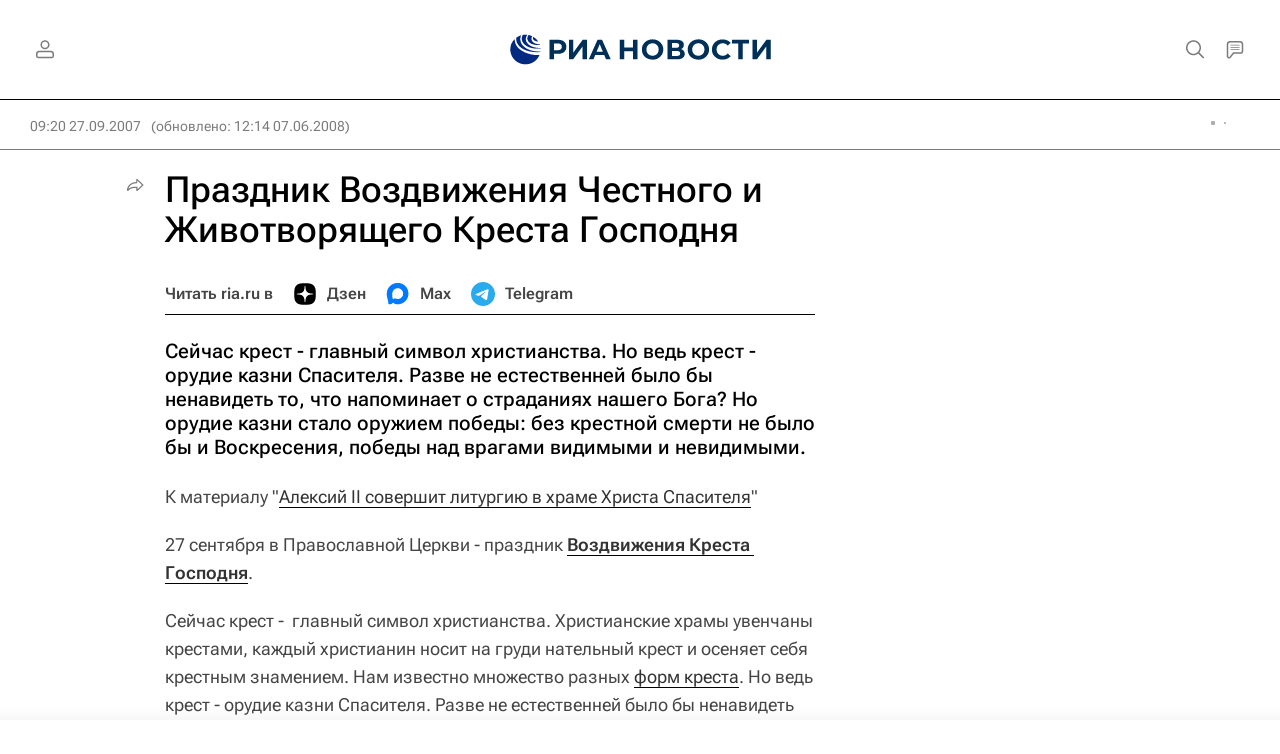

--- FILE ---
content_type: text/html
request_url: https://tns-counter.ru/nc01a**R%3Eundefined*rian_ru/ru/UTF-8/tmsec=rian_ru/604323613***
body_size: -71
content:
E95B671E697D556AX1769821546:E95B671E697D556AX1769821546